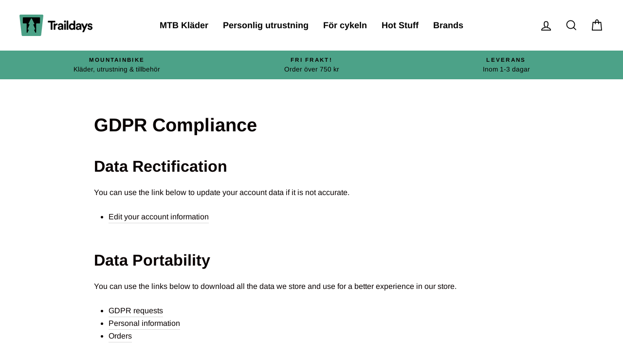

--- FILE ---
content_type: text/css
request_url: https://traildays.se/cdn/shop/t/10/assets/custom.css?v=31755917275857127901648625690
body_size: -496
content:
#shopify-section-brands-page-banner{margin:0!important}.brandpagecontent{padding:0!important}#brandtop{grid-area:top}.brandmainclass #brandleft h2{font-size:22px;color:#444}#brandleft{grid-area:left;border:0px solid red;padding-left:40px}#brandright .index-section{margin:0}#brandright{grid-area:right;border:0px solid red}#shopify-section-collection-header .page-content{padding-top:5px!important}.brandmainclass{min-height:100%;margin:0;display:grid;grid-template-rows:20px 1fr 50px;grid-template-columns:50% 1fr;grid-template-areas:"top top" "left right" "bot bot"}@media only screen and (max-width: 600px){.brands-bar .brands-bar__item{background-size:cover;background-position:50%;background-repeat:no-repeat}.brandmainclass{padding:10px;display:block}#brandleft{padding-left:0}#brandright{padding-top:20px}}
/*# sourceMappingURL=/cdn/shop/t/10/assets/custom.css.map?v=31755917275857127901648625690 */


--- FILE ---
content_type: application/javascript; charset=UTF-8
request_url: https://api.clerk.io/v2/config/load?payload=%7B%22mode%22%3A%22live%22%2C%22key%22%3A%22aqn39KVt38AVlpNBdhfnWfBFmv3KCbHh%22%2C%22visitor%22%3A%22auto%22%2C%22_%22%3A29477839%7D&callback=__clerk_cb_0
body_size: 433
content:
__clerk_cb_0({"status":"ok","results":{"contents":{"cart-others-also-bought":{"api":"recommendations/complementary","template_id":143355,"args":{"labels":["Cart / Others Also Bought"],"limit":12},"facets_data":{},"injection_data":{}},"category-page-popular":{"api":"recommendations/category/popular","template_id":143355,"args":{"labels":["Category Page / Popular"],"limit":12},"facets_data":{},"injection_data":{}},"home-page-popular":{"api":"recommendations/popular","template_id":143355,"args":{"labels":["Home Page / Popular"],"limit":12},"facets_data":{},"injection_data":{}},"home-page-trending":{"api":"recommendations/trending","template_id":143355,"args":{"labels":["Home Page / Trending"],"limit":12},"facets_data":{},"injection_data":{}},"home-page-visitor-complementary":{"api":"recommendations/visitor/complementary","template_id":143355,"args":{"labels":["Home Page / Visitor Complementary"],"limit":12},"facets_data":{},"injection_data":{}},"live-search":{"api":"search/predictive","template_id":143400,"args":{"labels":["Live Search"],"limit":4},"facets_data":{},"injection_data":{}},"product-page-alternatives":{"api":"recommendations/substituting","template_id":143355,"args":{"labels":["Product Page / Alternatives"],"limit":12},"facets_data":{},"injection_data":{}},"product-page-others-also-bought":{"api":"recommendations/complementary","template_id":143355,"args":{"labels":["Product Page / Others Also Bought"],"limit":12},"facets_data":{},"injection_data":{}},"search-page":{"api":"search/search","template_id":143346,"args":{"labels":["Search Page"],"limit":40},"facets_data":{},"injection_data":{}}},"formatters":[],"store_settings":{"use_new_carousel":false,"observe_dom":false,"id_types":{"product":"int","sale":"int","category":"int","customer":"int"}}}});

--- FILE ---
content_type: application/javascript; charset=UTF-8
request_url: https://api.clerk.io/v2/config/designs?payload=%7B%22ids%22%3A%5B143400%5D%2C%22key%22%3A%22aqn39KVt38AVlpNBdhfnWfBFmv3KCbHh%22%2C%22visitor%22%3A%22auto%22%2C%22_%22%3A29477839%7D&callback=__clerk_cb_1
body_size: 6099
content:
__clerk_cb_1({"status":"ok","results":[{"id":143400,"html":"\n\u003cdiv class=\"clerk-design-component-tSKL0ay9\" data-scrollable\u003e \n \u003cstyle\u003e @media screen and (max-width: 480px) {\n .clerk-instant-search-key-selected { border-radius:5px; border:1px solid #d7d7d7; background-color:#eee; } \n} @media screen and (min-width: 481px) and (max-width: 800px) {\n .clerk-instant-search-key-selected { border-radius:5px; border:1px solid #d7d7d7; background-color:#eee; } \n} .clerk-instant-search-key-selected { border-radius:5px; border:1px solid #d7d7d7; background-color:#eee; } \u003c/style\u003e \n \u003cdiv\u003e \n \u003cstyle\u003e@media screen and (max-width: 800px) {.clerk-live-search-container {width:100% !important; left:0px !important; }}\u003c/style\u003e \n \u003c/div\u003e {% if (products.length + categories.length + pages.length) ==0 %} \n \u003cdiv id=\"4qA1QiSE\" class=\"undefined clerk-design-component-4qA1QiSE\"\u003e Inga resultat för: \n \u003cb\u003e{{ query }}\u003c/b\u003e... försök en annan sökning\n \u003c/div\u003e {%endif%} \n \u003cdiv class=\"clerk-design-component-jNvRSuaA\"\u003e \n\n {% if products.length !=0 %} \n\n\n \u003cdiv class=\"clerk-live-search-background clerk-design-component-Fhy2T40l\" id=\"Fhy2T40l\"\u003e \n \n \u003ch2 id=\"hdjtPn5P\" class=\"clerk-design-component-hdjtPn5P\"\u003e Sökresultat for '{{ query }}': \u003c/h2\u003e\n \n\n \n \u003cdiv class=\"clerk-instant-search-products\"\u003e\n {% for product in products %}\n \u003cdiv class=\"clerk-product\" \u003e\n \u003cdiv class=\"card card-product flex-fill card_clerk \" commerce-item=\"\"\u003e\n {% if product.price \u003c product.list_price %}\n \u003cdiv class=\"grid-product__tag_clerk grid-product__tag--sale\"\u003e\n REA\n \u003c/div\u003e\n {% endif %}\n \u003cdiv class=\"media-wrap\"\u003e\n \u003cdiv class=\"img-wrap\"\u003e\n \u003ca href=\"{{ product.url }}\" class=\"product-image\" tabindex=\"0\"\u003e\n \u003cimg class=\" ls-is-cached lazyloaded clerk_image\" width=\"auto\" height=\"338px\" data-src=\"{{ product.image }}\" alt=\"{{ product.name }}\" commerce-productlist-image=\"\" src=\"{{ product.image }}\"\u003e\n \u003c/a\u003e\n \u003c/div\u003e\n \u003cdiv class=\"img-variant-img-wrap clerk-img-wrap\"\u003e\n \u003cul class=\"list-inline mb-0 product-variant-image-list d-flex align-items-center \"\u003e\n\n \n \n \n \u003cdiv class=\"list-inline-item mx-1 my-0\"\u003e\n \u003ca href=\"{{ product.url }}\" data-toggle=\"tooltip\" data-placement=\"top\" title=\"\" data-original-title=\"{{ product.name }}\" tabindex=\"0\"\u003e\n\n \u003c/a\u003e\n \u003c/div\u003e\n \n\n\n \u003c/ul\u003e\n \u003c/div\u003e\n \u003c/div\u003e\n\n \u003cfigcaption class=\"info-wrap\"\u003e\n\n\n \u003ca href=\"{{ product.url }}\" class=\"product-title product-title_clerk\" tabindex=\"0\"\u003e{{ product.name }}\u003c/a\u003e\n {% if product.price \u003c product.list_price %}\n\n \u003cdiv class=\"mt-2 font-size-1 d-flex flex-column align-items-center justify-content-center grid-product__price\"\u003e\n \u003cdiv class=\"d-flex align-items-center clerk_prices_before_after\"\u003e\n \n \u003cspan class=\"grid-product__price--savings\"\u003e\n Spara {{ product.price | pct product.list_price }}%\n \u003c/span\u003e\n \n \u003cspan class=\"price text-danger \"\u003e\n {{ product.price | money_eu 0 }} kr\n \u003c/span\u003e\n \u003cspan class=\"price-old ml-1 grid-product__price--original\"\u003e\n {{ product.list_price | money_eu 0 }} kr\n \u003c/span\u003e\n\n \u003c/div\u003e\n \u003cdiv class=\"d-flex align-items-center\"\u003e\n\n\n \u003c/div\u003e\n\n \u003c/div\u003e\n {% else %}\n \u003cdiv class=\"mt-2 font-size-1 d-flex flex-column align-items-center justify-content-center grid-product__price clerk_normalprice\"\u003e\n \u003cdiv class=\"d-flex align-items-center\"\u003e\n \u003cspan class=\"price\"\u003e\n {{ product.price | money_eu 0 }} kr\n \u003c/span\u003e\n \u003c/div\u003e\n \u003cdiv class=\"d-flex align-items-center\"\u003e\n \u003c/div\u003e\n \u003c/div\u003e\n {% endif %}\n \u003c/figcaption\u003e\n \u003cdiv class=\"card-actions clerk-actions\"\u003e\n \u003ca class=\"btn btn-sm btn-icon text-danger d-none\" href=\"#\" data-function=\"addtofavoritelist\" data-toggle=\"tooltip\" data-placement=\"top\" title=\"\" data-original-title=\"Fjern som favorit\" commerce-favorite-remove=\"{{ product.id }}|MasterItem\" tabindex=\"0\" commerce-bound=\"\"\u003e\n \u003csvg class=\"btn-icon__inner\" xmlns=\"http://www.w3.org/2000/svg\" x=\"0px\" y=\"0px\" width=\"20\" height=\"20\" viewBox=\"0 0 24 24\" style=\"enable-background:new 0 0 24 24;\"\u003e\n \u003cg id=\"Favoritter\" transform=\"translate(0.514 0.538)\"\u003e\n \u003cg id=\"_9qaj21\"\u003e\n \u003cg id=\"Group_10\" fill=\"currentColor\" stroke=\"currentColor\"\u003e\n \u003cpath id=\"Path_41\" class=\"st0\" d=\"M11.5,5.6c0.3-0.7,0.8-1.3,1.4-1.8c1.5-1.3,3.6-1.7,5.5-1c1.9,0.7,3.2,2.3,3.5,4.3\n c0.2,1.4-0.1,2.7-0.8,3.9c-0.8,1.6-1.9,3-3.2,4.3c-1.8,1.8-3.9,3.5-6,5c-0.2,0.2-0.4,0.2-0.6,0c-2.7-1.8-5.1-3.9-7.2-6.2\n c-1.2-1.3-2.1-2.9-2.6-4.5C0.5,6.7,2.1,3.6,5,2.7c0.1,0,0.3-0.1,0.4-0.1c2.3-0.5,4.7,0.5,5.9,2.6C11.4,5.3,11.4,5.4,11.5,5.6z\"\u003e\u003c/path\u003e\n \u003c/g\u003e\n \u003c/g\u003e\n \u003c/g\u003e\n \u003c/svg\u003e\n \u003c/a\u003e\n \u003ca class=\"btn btn-sm btn-icon \" href=\"#\" data-function=\"addtofavoritelist\" data-toggle=\"tooltip\" data-placement=\"top\" title=\"\" data-original-title=\"Gem som favorit\" commerce-favorite-add=\"{{ product.id }}|MasterItem\" tabindex=\"0\" commerce-bound=\"\"\u003e\n \u003csvg class=\"btn-icon__inner\" xmlns=\"http://www.w3.org/2000/svg\" x=\"0px\" y=\"0px\" width=\"20\" height=\"20\" viewBox=\"0 0 24 24\" style=\"enable-background:new 0 0 24 24;\"\u003e\n \u003cg id=\"Favourites\" transform=\"translate(0.514 0.538)\" fill=\"none\" stroke=\"currentColor\"\u003e\n \u003cg\u003e\n \u003cpath id=\"Path_41\" class=\"st0\" d=\"M11.5,5.2c0.3-0.7,0.8-1.3,1.4-1.9c1.6-1.4,3.8-1.8,5.8-1c2,0.7,3.4,2.5,3.7,4.6\n c0.2,1.4-0.1,2.9-0.8,4.1c-0.9,1.7-2,3.2-3.4,4.5c-1.9,2-4.1,3.7-6.4,5.2c-0.2,0.2-0.5,0.2-0.7,0c-2.8-1.9-5.4-4.1-7.6-6.6\n c-1.3-1.4-2.2-3-2.8-4.8c-1-3.1,0.8-6.3,3.8-7.3c0.2,0,0.3-0.1,0.5-0.1c2.5-0.5,5,0.6,6.2,2.7C11.3,4.9,11.4,5,11.5,5.2z\"\u003e\n \u003c/path\u003e\n \u003c/g\u003e\n \u003c/g\u003e\n \u003c/svg\u003e\n \u003c/a\u003e\n \u003ca class=\"btn btn-sm btn-icon mr-1 btn-compare\" data-url=\"/\" href=\"#\" data-toggle=\"tooltip\" data-placement=\"top\" title=\"\" data-original-title=\"Sammenlign produkt\" data-function=\"addtocompare\" commerce-comparison-toggle=\"ODEzMDIkRmFsc2UkV29vZHNtb2tl\" tabindex=\"0\" commerce-compare-bound=\"\"\u003e\n \u003csvg class=\" btn-icon__inner\" xmlns=\"http://www.w3.org/2000/svg\" x=\"0px\" y=\"0px\" viewBox=\"0 0 24 24\" width=\"20\" height=\"20\"\u003e\n \u003cg id=\"Compare\" transform=\"translate(0.5 0.5)\"\u003e\n \u003cg id=\"Group_7\" fill=\"none\" stroke=\"currentColor\"\u003e\n \u003cpath id=\"Path_37\" class=\"st0\" d=\"M14.4,21.5H1l3.4-7.2L7.7,7l3.4,7.2l0.4,0.8\"\u003e\u003c/path\u003e\n \u003cline id=\"Line_6\" class=\"st0\" x1=\"8.6\" y1=\"21.5\" x2=\"11.6\" y2=\"15.2\"\u003e\u003c/line\u003e\n \u003cpath id=\"Path_38\" class=\"st0\" d=\"M11.6,15.2l0.4-0.9L15.3,7l3.4,7.2l3.4,7.2H8.6\"\u003e\u003c/path\u003e\n \u003cpath id=\"Path_39\" class=\"st0\" d=\"M4.8,13.5l1.6,2.1l1.2-1.9l1.4,1.9l1.5-2.1\"\u003e\u003c/path\u003e\n \u003cpath id=\"Path_40\" class=\"st0\" d=\"M12.5,13.5l1.6,2.1l1.2-1.9l1.4,1.9l1.5-2.1\"\u003e\u003c/path\u003e\n \u003cline id=\"Line_7\" class=\"st0\" x1=\"0\" y1=\"12.7\" x2=\"3.4\" y2=\"12.7\"\u003e\u003c/line\u003e\n \u003cline id=\"Line_8\" class=\"st0\" x1=\"19.6\" y1=\"12.7\" x2=\"23\" y2=\"12.7\"\u003e\u003c/line\u003e\n \u003cline id=\"Line_9\" class=\"st0\" x1=\"11.6\" y1=\"1.5\" x2=\"11.6\" y2=\"4.9\"\u003e\u003c/line\u003e\n \u003cline id=\"Line_10\" class=\"st0\" x1=\"1.7\" y1=\"6.9\" x2=\"4.8\" y2=\"8.7\"\u003e\u003c/line\u003e\n \u003cline id=\"Line_11\" class=\"st0\" x1=\"5.9\" y1=\"2.7\" x2=\"7.5\" y2=\"5.6\"\u003e\u003c/line\u003e\n \u003cline id=\"Line_12\" class=\"st0\" x1=\"21.1\" y1=\"6.9\" x2=\"18.1\" y2=\"8.7\"\u003e\u003c/line\u003e\n \u003cline id=\"Line_13\" class=\"st0\" x1=\"17\" y1=\"2.7\" x2=\"15.3\" y2=\"5.6\"\u003e\u003c/line\u003e\n \u003c/g\u003e\n \u003c/g\u003e\n \u003c/svg\u003e\n \u003c/a\u003e\n \u003c/div\u003e\n {% if product.variant_skus.length \u003e 0 %}\n \u003cdiv class=\"card-footer d-flex\"\u003e\n \u003cdiv class=\"ml-auto small text-left\"\u003e\n \u003ca class=\"position-relative c-inventory-link\" href=\"{{ product.url }}\" tabindex=\"0\"\u003e\n \u003cspan class=\"sb-icon sb-icon-check text-green sb-icon--12\"\u003e\u003c/span\u003e\n \u003c/a\u003e\n \u003c/div\u003e\n \u003c/div\u003e\n {% endif %}\n \u003c/div\u003e\n\n \u003c/div\u003e\n {% endfor %}\n \u003c/div\u003e \n \n \u003c/div\u003e {%endif%}\n {% if categories.length != 0 %}\n \u003ch2 id=\"hdjtPn5P\" class=\"clerk-design-component-hdjtPn5P\"\u003e Kategorier \u003c/h2\u003e \n \u003cdiv class=\"cat_wrap\"\u003e\n {% for category in categories %}\n \u003ca href=\"{{ category.url }}\" style=\"padding: 0px 5px;\"\u003e\n {{ category.name }}{% if not loop.last %}\u003cspan class=\"vert_bar\"\u003e | \u003c/span\u003e{% endif %}\n \u003c/a\u003e\n {% endfor %}\n \u003c/div\u003e\n {% endif %}\n \u003cdiv class=\"results\" style=\"display: flex; justify-content: center; text-align: center;\"\u003e\n \u003c!--\u003cspan id=\"result-amount1\" class=\"clerk-design-component-result-amount1\"\u003e{{ hits }} Sökresultat:\u0026nbsp;\u0026nbsp;\u0026nbsp;\u003c/span\u003e--\u003e\n \u003ca href=\"/search?q={{ query }}\" id=\"see-all-top\" class=\"clerk-design-component-see-all-top\"\u003eSe fler resultat\u003c/a\u003e\n \u003c/div\u003e\n \u003c/div\u003e \n\u003c/div\u003e\n","html_mobile":"","css":".predictive-results{\n display:none!important;\n}\n\n\n.grid-product__tag_clerk{\n width:fit-content;\n padding: 7px 7px 7px 9px;\n position:absolute;\n right:0;\n line-height: 1;\n font-size:13.6px;\n}\n\n.card_clerk{\n position:relative;\n}\n\n.clerk_normalprice{\n text-align:initial;\n}\n\n.text-danger{\n margin-right:0!important;\n color: black!important;\n}\n\n.grid-product__price--savings{\n color: #f92424;\n}\n\n.product-title_clerk{\n color:black!important;\n display: flex;\n text-align: initial;\n}\n\n.clerk_image{\n object-fit:cover;\n}\n\n.offer-badge_clerk{\n position:relative;\n}\n\n.clerk_sale_badge{\n top: unset!important;\n bottom: 292px;\n right:23px!important;\n}\n\n.clerk_prices_before_after{\n display: flex;\n flex-direction: row-reverse;\n justify-content: flex-end;\n}\n\n.clerk-img-wrap {\n min-height: 50px;\n}\n\n.clerk-actions {\n display: none !important;\n}\n\n.clerk-instant-search-container {\n right: auto !important;\n margin-top: 10px;\n top: 140px;\n z-index: 103;\n}\n\n.clerk_brand {\n text-transform: uppercase;\n letter-spacing: 0.3em;\n font-size: 0.75em;\n margin-top: 8px;\n}\n\n.cat_wrap {\n display: flex;\n justify-content: space-evenly;\n max-width: 1230px;\n align-self: center;\n padding-bottom: 20px;\n flex-wrap: wrap;\n}\n\n.clerk-variant {\n display: inline-block;\n height: 20px;\n position: relative;\n line-height: 20px;\n text-align: center;\n border: 1px solid;\n font-size: 11px;\n padding: 0 8px;\n min-width: 40px;\n width: -moz-fit-content;\n width: fit-content;\n margin: 0 4px 4px 0px;\n}\n.out-stock {\n background-size: 100% 100%;\n opacity: .5;\n}\n.clerk-sizes {\n \n flex: 0 0 25%;\n width: -moz-fit-content;\n width: fit-content;\n flex-wrap: wrap;\n display: none;\n}\n\n.clerk-image-container_l:hover .clerk-image {\n\topacity: 1;\n\ttransition:0.5s;\n}\n\n.clerk-image-container_l:hover .clerk-image-hover {\n\topacity:1;\n\ttransition:0.5s;\n}\n\n.clerk-image-container_l {\n\tbackground-size: contain;\n\tbackground-position: center center;\n\tbackground-repeat: no-repeat;\n\tmax-height: 16em;\n\twidth: 100%;\n\tmax-width: 100%;\n\theight: 16em;\n\toverflow: hidden;\n\tposition:relative;\n}\n\n.clerk-image2 {\n\theight: 100%;\n\tbackground-size: contain;\n\tbackground-repeat: no-repeat;\n\tbackground-position: center center;\n\toverflow: hidden;\n\ttop:0;\n\tleft:0;\n\tposition:absolute;\n\twidth:100%;\n}\n\n.clerk-image {\n\theight: 100%;\n\tbackground-size: contain;\n\tbackground-repeat: no-repeat;\n\tbackground-position: center center;\n\toverflow: hidden;\n\twidth:100%;\n\ttransition:0.5s;\n\tobject-fit: contain;\n}\n\n.clerk-image-hover {\n\theight: 100%;\n\tbackground-size: contain;\n\tbackground-repeat: no-repeat;\n\tbackground-position: center center;\n\toverflow: hidden;\n\ttop:0;\n\tleft:0;\n\tposition:absolute;\n\twidth:100%;\n\topacity:0;\n\ttransition:0.5s;\n}\n\n\n\n\n@keyframes pop {\n from {\n opacity:0;\n transform:translateY(-20px);\n }\n to {\n opacity:1;\n transform:translateY(0px);\n }\n}\n@keyframes pop2 {\n from {\n opacity:0;\n }\n to {\n opacity:1;\n }\n}\n.clerk-instant-search-visible {\n animation:pop .3s ease;\n}\n\n.clerk-design-component-tSKL0ay9{\n border-radius:0px;\n box-shadow: 0 2em 2em 0em rgba(0,0,0,.2);\n margin:0 auto;\n min-width:650px;\n width: calc(100% + 8px);\n border-top:0px;\n overflow:hidden;\n border:1px solid white;\n background-color:white;\n position:absolute;\n}\n @media screen and (max-width: 480px) {\n .clerk-design-component-tSKL0ay9{\n width:100vw;\n padding-top:0;\n min-width:200px !important;\n overflow-y:scroll;\n max-height:calc(100vh - 92px);\n}\n }\n @media screen and (min-width: 481px) and (max-width: 800px) {\n .clerk-design-component-tSKL0ay9{\n width:100vw;\n padding-top:0;\n min-width:0 !important;\n overflow-y:scroll;\n max-height:calc(100vh - 92px);\n}\n }\n\n\n.clerk-design-component-4qA1QiSE{\n font-size:inherit;\n color:inherit;\n height:;\n padding:1em;\n overflow:hidden;\n font-weight:normal;\n font-style:italic;\n text-align:center;\nmax-width: 100%;}\n @media screen and (max-width: 480px) {\n .clerk-design-component-4qA1QiSE{\n}\n }\n @media screen and (min-width: 481px) and (max-width: 800px) {\n .clerk-design-component-4qA1QiSE{\n}\n }\n\n\n.clerk-design-component-6OaHzpoV{\n font-size:inherit;\n color:inherit;\n height:;\n padding:1em;\n overflow:hidden;\n font-weight:normal;\n text-align:inherit;\nmax-width: 100%;}\n @media screen and (max-width: 480px) {\n .clerk-design-component-6OaHzpoV{\n}\n.vert_bar {\n display: none;\n}\n }\n @media screen and (min-width: 481px) and (max-width: 800px) {\n .clerk-design-component-6OaHzpoV{\n}\n.vert_bar {\n display: none;\n}\n }\n\n\n.clerk-design-component-j4hm8hOT{\n flex:1;\n min-width:220px;\n max-width:100%;\n}\n @media screen and (max-width: 480px) {\n .clerk-design-component-j4hm8hOT{\n width:100%;\n margin:0 auto;\n min-width:220px;\n}\n }\n @media screen and (min-width: 481px) and (max-width: 800px) {\n .clerk-design-component-j4hm8hOT{\n width:100%;\n margin:0 auto;\n min-width:220px;\n}\n }\n\n\n.clerk-design-component-T8Wf4O0Q{\n margin-bottom:1em;\n}\n @media screen and (max-width: 480px) {\n .clerk-design-component-T8Wf4O0Q{\n}\n }\n @media screen and (min-width: 481px) and (max-width: 800px) {\n .clerk-design-component-T8Wf4O0Q{\n}\n }\n\n\n.clerk-design-component-bDwM7PnB{\n font-size:14px;\n color:#717E94;\n margin-bottom:1em;\n font-weight:;\n text-transform:uppercase;\n text-align:inherit;\nmax-width: 100%;}\n @media screen and (max-width: 480px) {\n .clerk-design-component-bDwM7PnB{\n}\n }\n @media screen and (min-width: 481px) and (max-width: 800px) {\n .clerk-design-component-bDwM7PnB{\n}\n }\n\n\n.clerk-design-component-gmXJso9k{\n padding:.1em;\n font-size:inherit;\n font-weight:normal;\n color:inherit;\n border-bottom:none;\n cursor:pointer;\n overflow:hidden;\n height:;\n text-align:inherit;\n}\n @media screen and (max-width: 480px) {\n .clerk-design-component-gmXJso9k{\n}\n }\n @media screen and (min-width: 481px) and (max-width: 800px) {\n .clerk-design-component-gmXJso9k{\n}\n }\n\n\n.clerk-design-component-0pyT8FFg{\n margin-bottom:0em;\n}\n @media screen and (max-width: 480px) {\n .clerk-design-component-0pyT8FFg{\n}\n }\n @media screen and (min-width: 481px) and (max-width: 800px) {\n .clerk-design-component-0pyT8FFg{\n}\n }\n\n\n.clerk-design-component-4u4zETUQ{\n color:white !important;\n font-size:16px !important;\n font-weight:;\n text-align:center;\nmax-width: 100%;\n margin:0px;\n padding:10px 10px !important;\n background-color:white;\n}\n @media screen and (max-width: 480px) {\n .clerk-design-component-4u4zETUQ{\n}\n }\n @media screen and (min-width: 481px) and (max-width: 800px) {\n .clerk-design-component-4u4zETUQ{\n}\n }\n\n\n\n.clerk-design-component-lArRZVFh{\n padding:5px 10px;\n font-size:inherit;\n color:inherit;\n height:;\n cursor:pointer;\n overflow:hidden;\n font-weight:normal;\n text-align:inherit;\n}\n @media screen and (max-width: 480px) {\n .clerk-design-component-lArRZVFh{\n}\n }\n @media screen and (min-width: 481px) and (max-width: 800px) {\n .clerk-design-component-lArRZVFh{\n}\n }\n\n\n.clerk-design-component-8ItjE9yg{\n margin-bottom:1em;\n}\n @media screen and (max-width: 480px) {\n .clerk-design-component-8ItjE9yg{\n}\n }\n @media screen and (min-width: 481px) and (max-width: 800px) {\n .clerk-design-component-8ItjE9yg{\n}\n }\n\n\n.clerk-design-component-0k8JdsyO{\n color:#717E94;\n font-size:14px;\n font-weight:;\n text-transform:uppercase;\n text-align:inherit;\nmax-width: 100%;}\n @media screen and (max-width: 480px) {\n .clerk-design-component-0k8JdsyO{\n}\n }\n @media screen and (min-width: 481px) and (max-width: 800px) {\n .clerk-design-component-0k8JdsyO{\n}\n }\n\n\n.clerk-design-component-9EvwkeQK{\n padding:.1em;\n font-size:inherit;\n color:inherit;\n height:;\n cursor:pointer;\n overflow:hidden;\n font-weight:normal;\n text-align:inherit;\n}\n @media screen and (max-width: 480px) {\n .clerk-design-component-9EvwkeQK{\n}\n }\n @media screen and (min-width: 481px) and (max-width: 800px) {\n .clerk-design-component-9EvwkeQK{\n}\n }\n\n\n.clerk-design-component-2kf3Nre7{\n flex:3;\n margin-right:0px;\n}\n @media screen and (max-width: 480px) {\n .clerk-design-component-2kf3Nre7{\n width:96%;\n margin:0 auto;\n min-width:220px;\n}\n }\n @media screen and (min-width: 481px) and (max-width: 800px) {\n .clerk-design-component-2kf3Nre7{\n width:96%;\n padding-top:20px;\n margin:0 auto;\n min-width:220px;\n}\n }\n\n\n.clerk-live-wrapper {\n position:absolute;\n z-index:42;\n background-color:white;\n}\n\n.clerk-live-product \u003e a, .clerk-live-product \u003e a:hover, .clerk-live-product \u003e a:visited {\n \n color: inherit;\n text-decoration: inherit;\n}\n\n.clerk-live-flex {\n clear: both;\n \n margin: 5px;\n padding: 5px;\n \n text-align: left;\n}\n\n.clerk-live-product {\n clear: both;\n \n margin: 5px;\n padding: 5px;\n \n text-align: left;\n}\n.clerk-live-product:not(:last-child) {\n border-bottom: none;\n}\n.clerk-live-search-background {\n}\n\n.clerk-design-component-Fhy2T40l{\n padding:0 0em;\n margin:0 auto;\n max-width:1600px;\n width:100%;\n}\n @media screen and (max-width: 480px) {\n .clerk-design-component-Fhy2T40l{\n}\n }\n @media screen and (min-width: 481px) and (max-width: 800px) {\n .clerk-design-component-Fhy2T40l{\n}\n }\n\n\n.clerk-design-component-hdjtPn5P{\n font-size:16px !important;\n color:#3d4246 !important;\n padding:30px 10px !important;\n background-color:white;\n margin:0 auto;\n font-weight:;\n text-align:center;\n max-width: 1160px;\n border-top:1px solid #eee;\n}\n @media screen and (max-width: 480px) {\n .clerk-design-component-hdjtPn5P{\n}\n }\n @media screen and (min-width: 481px) and (max-width: 800px) {\n .clerk-design-component-hdjtPn5P{\n}\n }\n\n\n.clerk-design-component-QPS8LzW0{\n padding:.2em;\n display:flex;\n border-bottom:1px solid #eee;\n}\n @media screen and (max-width: 480px) {\n .clerk-design-component-QPS8LzW0{\n}\n }\n @media screen and (min-width: 481px) and (max-width: 800px) {\n .clerk-design-component-QPS8LzW0{\n}\n }\n\n\n.clerk-design-component-8i6u7ldS{\n background-size:contain;\n background-repeat:no-repeat;\n margin-right:1em;\n height:3em;\n width:3em;\n margin-top:0em;\n margin-bottom:0em;\n margin-left:0em;\n max-width:100%;;\n background-position:center center;\n display:inline-block;\n}\n @media screen and (max-width: 480px) {\n .clerk-design-component-8i6u7ldS{\n}\n }\n @media screen and (min-width: 481px) and (max-width: 800px) {\n .clerk-design-component-8i6u7ldS{\n}\n }\n\n\n.clerk-design-component-pQQTTqO4{\n width:100%;\n}\n @media screen and (max-width: 480px) {\n .clerk-design-component-pQQTTqO4{\n}\n }\n @media screen and (min-width: 481px) and (max-width: 800px) {\n .clerk-design-component-pQQTTqO4{\n}\n }\n\n\n.clerk-design-component-L2F5u4P7{\n font-size:inherit;\n margin-bottom:.2em;\n color:inherit;\n height:1.2em;\n overflow:hidden;\n font-weight:normal;\n text-align:inherit;\nmax-width: 100%;}\n @media screen and (max-width: 480px) {\n .clerk-design-component-L2F5u4P7{\n}\n }\n @media screen and (min-width: 481px) and (max-width: 800px) {\n .clerk-design-component-L2F5u4P7{\n}\n }\n\n\n.clerk-design-component-ZuAdglMY{\n opacity:.8em;\n font-size:inherit;\n font-weight:normal;\n color:gray;\n height:intial;\n margin-right:.5em;\n text-decoration:line-through;\n display:inline-block;\n text-align:center;\nmax-width: 100%;}\n @media screen and (max-width: 480px) {\n .clerk-design-component-ZuAdglMY{\n}\n }\n @media screen and (min-width: 481px) and (max-width: 800px) {\n .clerk-design-component-ZuAdglMY{\n}\n }\n\n\n\n.clerk-design-component-rbDXr6sf{\n font-size:inherit;\n color:inherit;\n height:intial;\n margin-left:0px;\n font-weight:bold;\n display:inline-block;\n text-align:center;\nmax-width: 100%;}\n @media screen and (max-width: 480px) {\n .clerk-design-component-rbDXr6sf{\n}\n }\n @media screen and (min-width: 481px) and (max-width: 800px) {\n .clerk-design-component-rbDXr6sf{\n}\n }\n\n\n.clerk-design-component-wmfbUqn9{\n}\n @media screen and (max-width: 480px) {\n .clerk-design-component-wmfbUqn9{\n}\n }\n @media screen and (min-width: 481px) and (max-width: 800px) {\n .clerk-design-component-wmfbUqn9{\n}\n }\n\n\n.clerk-design-component-rvgUUpvM{\n border-radius:0;\n cursor:pointer;\n font-size:.8em;\n color:white;\n margin:.2em auto;\n border:none;\n padding:.8em 2em;\n white-space:nowrap;\n font-weight:bold;\n text-transform:uppercase;\n display:block;\n background-color:gray;\n text-align:center;\nmax-width: 100%;}\n @media screen and (max-width: 480px) {\n .clerk-design-component-rvgUUpvM{\n}\n }\n @media screen and (min-width: 481px) and (max-width: 800px) {\n .clerk-design-component-rvgUUpvM{\n}\n }\n\n.clerk-design-component-5Qoku4xm:hover {\n text-decoration:underline;\n}\n\n.clerk-design-component-5Qoku4xm{\n padding: 30px 5px 10px 5px;\n font-size:14px;\n color:#3d4246 !important;\n background-color:white;\n height:;\n cursor:pointer;\n overflow:hidden;\n font-weight:normal;\n text-align:center;\n display:block;\n width:auto;\n margin:5px;\n border-radius:0px;\n display:inline-block;\n width: 100%;\n width: -moz-available; /* WebKit-based browsers will ignore this. */\n width: -webkit-fill-available; /* Mozilla-based browsers will ignore this. */\n width: fill-available;\n}\n @media screen and (max-width: 480px) {\n .clerk-design-component-5Qoku4xm{\n}\n }\n @media screen and (min-width: 481px) and (max-width: 800px) {\n .clerk-design-component-5Qoku4xm{\n}\n }\n\n\n.clerk-design-component-jNvRSuaA{\n padding-right:0em;\n display:flex;\n padding-left:0em;\n flex-direction: column;\nmax-width: 100%;}\n @media screen and (max-width: 480px) {\n .clerk-design-component-jNvRSuaA{\n padding-left:0em;\n flex-direction:column;\n}\n }\n @media screen and (min-width: 481px) and (max-width: 800px) {\n .clerk-design-component-jNvRSuaA{\n flex-direction:column;\n padding-left:0em;\n}\n }\n \n .clerk-design-component-result-amount1{\n \n font-size:25px;\n color:black;\n text-align:left;\n font-family: inherit;\n \n}\n\n.clerk-design-component-see-all-top{\n font-size:20px;\n color:white;\n text-align:right;\n font-family: inherit;\n background-color: #4ca288;\n padding: 5px;\n border-radius: 4px;\n margin-bottom: 10px;\n}\n\n.clerk-instant-search-container {\n width: 100%;\n}\n\n.clerk-instant-search-key-selectable {\n cursor:pointer;\n}\n\n\n\n.clerk-instant-search {\n overflow: hidden;\n \n margin: .2em auto;\n\n background-color: white;\n\n border-top: 0px;\n\n border-radius: 5px 5px 10px 10px;\n\n box-shadow: 0 1em 2em 1em rgba(0,0,0,.2);\n}\n\n.clerk-instant-search-no-results {\n padding: 1em;\n \n font-style: italic;\n \n text-align: center;\n}\n\n.clerk-instant-search-alternate-query {\n padding: 1em;\n}\n\n.clerk-instant-search-more-results {\n padding: 1em;\n margin-top: 10px;\n font-size: 1.2em;\n \n text-align: center;\n}\n\n.clerk-instant-search-title {\n color: black;\n font-weight: bold;\n text-transform: uppercase;\n padding: 10px;\n color:#434343;\n\n}\n\n/*\n.clerk-product:hover {\n -webkit-box-shadow: 0px 0px 9px 1px rgba(168,168,168,1);\n -moz-box-shadow: 0px 0px 9px 1px rgba(168,168,168,1);\n box-shadow: 0px 0px 9px 1px rgba(168,168,168,1);\n transition:0.2s ease;\n}\n*/\n.clerk-instant-search-product-image {\n display: inline-block;\n\n width: 3em;\n height: 3em;\n\n margin-right: 1em;\n\n background-position: center center;\n background-repeat: no-repeat;\n background-size: contain;\n}\n\n.clerk-instant-search-product-name {\n overflow: hidden;\n\n height: 1.2em;\n\n margin-bottom: .2em;\n}\n\n.clerk-instant-search-product-list-price {\n display: inline-block;\n \n margin-right: .5em;\n \n opacity: .8;\n \n font-weight: normal;\n text-decoration: line-through;\n color: gray;\n}\n\n.clerk-instant-search-product-price {\n display: inline-block;\n \n font-weight: bold;\n}\n\n.clerk-instant-search-product-button {\n display: block;\n\n margin: .2em auto;\n padding: .8em 2em;\n\n border: none;\n border-radius: .5em;\n\n background-color: gray;\n color: white;\n\n text-transform: uppercase;\n text-align: center;\n\n white-space: nowrap;\n\n font-weight: bold;\n font-size: .8em;\n\n cursor: pointer;\n}\n\n.clerk-product {\n box-sizing: border-box;\n transition:0.2s ease;\n float: left;\n \n margin: 5px;\n padding: 5px;\n \n text-align: center;\n line-height: 1.2em;\n animation:pop2 1s ease;\n border-radius: 0px;\n}\n.clerk-slider-badge {\n position: absolute;\n display: inline-block;\n top: auto;\n\n width: 40px;\n height: 40px;\n\n margin: 5px 0 0 0px;\n padding: 8px 0;\n\n border-radius: 4em;\n\n background-color: black;\n\n font-size: 16px;\n color: white;\n font-weight:bold;\n text-align: center;\n letter-spacing: 1px;\n\n}\n\n\n.clerk-product-name {\n overflow: hidden;\n font-family: Oswald,sans-serif;\n font-weight: 400;\n font-style: normal;\n color: #000;\n text-transform: uppercase;\n margin-bottom: 2px;\n letter-spacing: 1.5px;\n font-size:12px;\n text-align:inherit;\n max-width: 100%;\n}\n\n.clerk-price-wrap {\n height:auto;\n flex-direction: row;\n display:flex;\n margin-bottom:6px;\n justify-content: center;\n}\n\n.clerk-new-price {\n cursor: pointer;\n color: #3d4246;\n margin: 0 auto;\n display: :block;\n white-space: nowrap;\n font-weight: normal;\n border: none;\n text-align: center;\n max-width: 100%;\n margin:0;\n font-size:12px;\n color:#3d4246;\n}\n\n.clerk-old-price {\n cursor: pointer;\n color: #3d4246;\n margin: 0 auto;\n display: :block;\n white-space: nowrap;\n font-weight: normal;\n border: none;\n text-align: center;\n max-width: 100%;\n margin:0;\n font-size:12px;\n padding-right:4px;\n}\n\n.clerk-product-price {\n cursor: pointer;\n color: #3d4246;\n margin: 0 auto;\n display: :block;\n white-space: nowrap;\n font-weight: normal;\n border: none;\n text-align: center;\n max-width: 100%;\n margin:0;\n font-size:12px;\n}\n\n\n.clerk-cta-button {\n cursor: pointer;\n color: #434343;\n text-transform: uppercase;\n padding: 1.5em;\n margin: 0 auto;\n display: :block;\n white-space: nowrap;\n border: none;\n /* background-color: gray; */\n text-align: center;\n max-width: 100%;\n margin: 0 2em;\n border-top: 1px solid #eee;\n font-size: .75rem;\n font-weight: 700;\n letter-spacing: 3px;\n}\n\n @media screen and (max-width: 375px) {\n.clerk-cta-button {\n margin: 0 10%;\n font-size:0.6rem;\n}\n.clerk-design-component-result-amount1{\n \n font-size:12px;\n color:gray;\n text-align:left;\n margin-left:17px;\n flex:1;\n\n \n}\n\n.clerk-design-component-see-all-top{\n font-size:12px;\n color:gray;\n text-align:right;\n flex:2;\n font-weight:1000;\n margin-right:17px;\n }\n \n .results{\n display: flex;\n}\n \n }\n \n @media screen and (min-width: 376px) and (max-width: 800px) {\n.clerk-cta-button {\n margin: 0 10%;\n font-size:0.6rem;\n}\n.clerk-design-component-result-amount1{\n \n font-size:12px;\n color:gray;\n flex:1;\n margin-left:17px;\n \n}\n\n.results{\n display: flex;\n}\n\n\n\n.clerk-design-component-see-all-top{\n font-size:12px;\n color:white;\n\n\n font-weight:1000;\n margin-right:17px;\n}\n\n\n.clerk-product \u003e a, .clerk-product \u003e a:hover, .clerk-product \u003e a:visited {\n display: block;\n \n color: inherit;\n text-decoration: inherit;\n}\n\n/* Suggestions */\n.clerk-instant-search-suggestions {\n margin-bottom: 1em;\n \n}\n\n.clerk-instant-search-suggestion {\n padding: 10px;\n color: black;\n}\n\n\n/* Categories */\n.clerk-instant-search-categories {\n margin-bottom: 1em;\n}\n\n.clerk-instant-search-category:hover {\n border:1px solid #eee;\n transition:0.2s ease;\n -webkit-box-shadow: 0px 0px 9px 1px rgba(168,168,168,1);\n -moz-box-shadow: 0px 0px 9px 1px rgba(168,168,168,1);\n box-shadow: 0px 0px 9px 1px rgba(168,168,168,1);\n transition:0.2s ease;\n \n}\n\n.clerk-instant-search-category {\n border:1px solid white;\n padding: 4px;\n margin:6px;\n color: black;\n transition:0.2s ease;\n}\n\n\n/* Pages */\n.clerk-instant-search-pages {\n margin-bottom: 1em;\n}\n\n.clerk-instant-search-page {\n padding: 10px;\n color: black;\n}\n}\n\n@media only screen and (max-width: 900px) {\n .clerk-instant-search {\n width: 100%;\n }\n \n .clerk-product {\n width: calc(50% - 10px);\n }\n .clerk-instant-search-col {\n text-align: center;\n }\n}\n\n\n@media only screen and (min-width : 900px) {\n /* Grid layout */\n .clerk-instant-search {\n width: 90%;\n }\n .clerk-product {\n width: calc(25% - 12px);\n }\n \n \n .clerk-instant-search-grid {\n display: flex;\n }\n \n .clerk-instant-search-col:first-child {\n flex: 1;\n }\n \n .clerk-instant-search-col:last-child {\n flex: 5;\n }\n /* Products */\n .clerk-instant-search-products {\n padding-right: 0em;\n padding-left:6px;\n\n\n }\n \n .clerk-instant-search-product {\n display: flex;\n \n padding: .2em;\n }\n .clerk-instant-search-product \u003e * {\n flex: 1 1 auto;\n }\n .clerk-instant-search-product \u003e *:first-child, .clerk-instant-search-product \u003e *:last-child {\n flex: 0 0 auto;\n }\n\n}\n\n\n\n","css_mobile":"","config":"","container":"","attributes":["categories","hits","id","image","last","length","list_price","name","not","price","products","query","url","variant_skus"]}]});